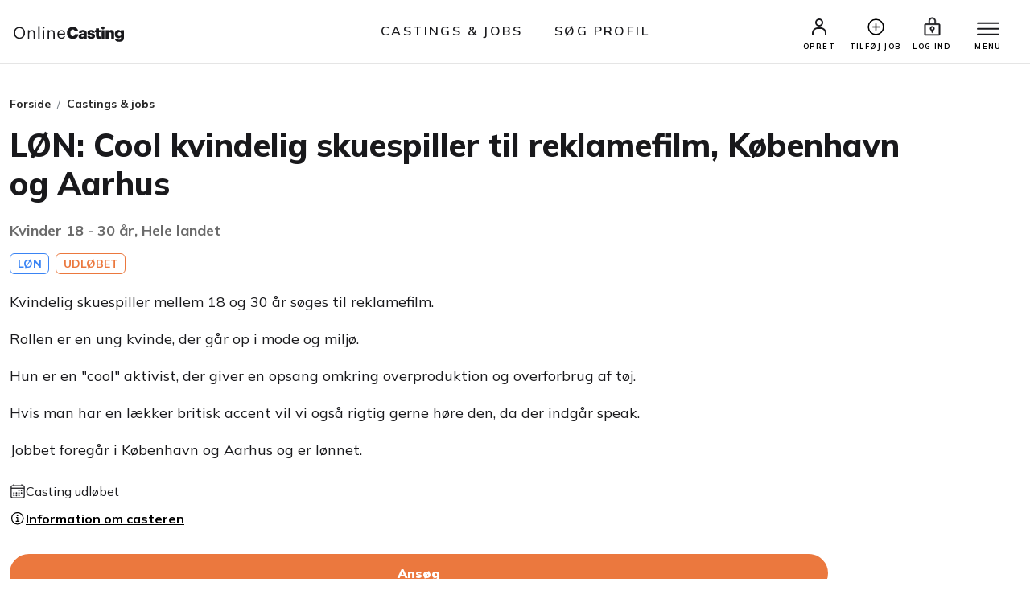

--- FILE ---
content_type: text/html;charset=UTF-8
request_url: https://www.onlinecasting.dk/visaudition.asp?id=16366
body_size: 5325
content:

<!DOCTYPE html>
<html lang="da">
  <head>
  

<meta name="facebook-domain-verification" content="r4ku9ofad01lpim0yic9wkmps97p5j" />




   


    <meta http-equiv="X-UA-Compatible" content="IE=edge">
    <meta http-equiv="Content-Type" content="text/html; charset=iso-8859-1" />
    
     <meta property="og:title" content="LØN: Cool kvindelig skuespiller til reklamefilm, København og Aarhus" />
    
    
    
	 <!-- Required meta tags -->
	<meta charset="utf-8">
    <meta name="viewport" content="width=device-width, initial-scale=1, shrink-to-fit=no">
    
    
   


    
     <link rel="shortcut icon" href="/favicon32_32.png" />
    
   
	<meta name="google-site-verification" content="nDcbTf_VJ9eV2WodhCk1gFvxJ4x1gKKVCCADQDOmd4I" />
    
    
	<meta name="description" content="LØN: Cool kvindelig skuespiller til reklamefilm, København og Aarhus" />
	
    <!-- The above 3 meta tags *must* come first in the head; any other head content must come *after* these tags -->
	<title>L&#216;N: Cool kvindelig skuespiller til reklamefilm, K&#248;benhavn og Aarhus</title>

    <!-- Bootstrap -->
   
	
    <!-- Style med ændringer ifht bootstrap-->
   

    
    
 
  

<!-- Bootstrap CSS -->
    <!-- ændret til css i stedet for css2023 d. 18 marts 2025-->
    <link rel="stylesheet" href="/css/bootstrap.min.css">
    
    <!-- Main Styles -->
    
    
    <link rel="stylesheet" href="/css/main.css?v=1.0.3">

	<!-- rettet fra 2 til 3 d. 23. maj 2024 -->
    <!-- Responsive Styles -->
    <link rel="stylesheet" href="/css/theme-responsive.css?v=1.0.2">
    <!-- Owl Stylesheets -->
    <link rel="stylesheet" href="/css/owl.carousel.min.css">
    
    
    <link rel="stylesheet" href="/css/jquery.fancybox.min.css">



	    
  
	



 </head>



<!-- Ny struktur 14. april 2025 med includes/content for alle de små kodestykker-->



<body>





	
	
	
	

	<div class="wrapper">
	
	 <!-- Promo Section -->
        
        
        
        
		<!-- TEST MIDLERTIDIGT TILBUD 16. juni 2023-->
		
		
		
        
        
        
		
	
		<!-- Promo Section -->
        
     	<!--
        <div id="promoSection" class="promo-section">
            <div class="container">
                <div class="row">
                    <div class="col-12">
                        <div class="promo-block">
                            <h5>Nyt design på Onlinecasting.dk</h5>
                            <a class="btn mainBtn btnfillwhite" href="nytdesign2023.asp">Læs mere</a>
                        </div>
                        <button id="promoBtn" type="button" class="promo-close">
                            <ion-icon name="close-circle-outline"></ion-icon>
                        </button>
                    </div>
                </div>
            </div>
        </div>
    	-->
    	

		<!-- header start here -->


			<header class="header" id="header">
        
        
        
        
     
        
		<div class="container-fluid">
			<div class="row">
				<div class="col-3 col-md-3">
					<div class="logo">
						<a href="/"><img src="/img2023/onlineCasting.svg" alt="Onlinecasting logo"></a>
					</div>
				</div>
				
				
				<div class="col-md-6 d-none d-md-block">
					<ul class="headerNav">
						<li><a href="/auditions.asp">Castings & jobs</a></li>
						<li><a href="/soegning.asp">Søg Profil</a></li>
					</ul>
				</div>


		
				<div class="col-9 col-md-3">
					<div class="rightNav">
						<ul>
							
						
								<li>
									<a href="/opret_standard_profil.asp"><img src="/img2023/profile-icon.svg" alt="Profil ikon"> <span>OPRET</span></a>
								</li>
								
								
								<li class="d-none d-lg-block">
                                    	<a href="/tilfoej_opslag.asp">
                                    	<ion-icon style="font-size:25px" name="add-circle-outline"></ion-icon>
                                    	
                                    	<span>Tilføj job</span></a>
                                </li>
                                	
								
								<li>
									<a href="/logind.asp"><img src="/img2023/signin-icon.svg" alt="Log ind ikon" class="signInicon"> <span>LOG IND</span></a>
								</li>
							
								
								
                        
                                
                                <li>
                                  <a href="javascript:;">
                                        <button class="top-bar__nav-toggle hamburger" id="top-nav-toggle" aria-label="Menu">
                                            <span></span>
                                            <span></span>
                                            <span></span>
                                        </button>
                                        <span>MENU</span>
                                    </a>
                                </li>
                            </ul>
                        </div>
                        
                       
                        
                        
                      <div class="top-bar">
                            <div class="top-bar__nav__wrapper" id="top-bar__nav">
                                <nav class="top-bar__nav">
                                    <div class="bordertp">
                                        <div class="inner-col">

										
											<h3>PROFILER</h3>
                                            <ul>
                                                <li>
                                                    <a href="/auditions.asp">Castings & jobs</a>
                                                </li>
                                                <li>
                                                    <a href="/opret_standard_profil.asp">Opret profil (gratis)</a>
                                                </li>
                                                <li>
                                                    <a href="/logind.asp">Log ind</a>
                                                </li>
                                            </ul>
                                            
                                            
                                            <h3>CASTERE</h3>
                                            <ul>
                                                <li>
                                                    <a href="/soegning.asp">Søg profil</a>
                                                </li>
                                                <li>
                                                    <a href="/tilfoej_opslag.asp">Tilføj casting eller job</a>
                                                </li>
                                                
                                                 <li>
                                                    <a href="/opretagentprofil.asp">Opret casterprofil (gratis)</a>
                                                </li>
                                                <li>
                                                    <a href="/logind.asp">Log ind</a>
                                                </li>
                                            </ul>
                                            
                                           
										
										
                                            
                                            
                                            
                                             
                                            <h3>Om</h3>
                                            <ul>
                                                <li>
                                                    <a href="/hvaderonlinecasting.asp">Hvad er Onlinecasting?</a>
                                                </li>
                                                
                                               
                                                <li>
                                                    <a href="/hvaderonlinecasting.asp#moedholdet">Mød holdet</a>
                                                </li>
                                                
                                                
                                                 
                                                <li>
                                                    <a href="/kontakt.asp">Kontakt os</a>
                                                </li>
                                            </ul>
                                            
                                            
                                            </div>
                                    </div>
                                </nav>
                            </div>
                        </div>
                    </div>
                </div>
            </div>
            
            
            
            
            
        </header>


		<!-- HERTIL NY HEADER -->




		
			        
				<figure id="figure" class="nav-reavel nav-down">
					<ul class="headerNav brdrTp d-md-none">
						<li><a href="/auditions.asp">Castings & jobs</a></li>
						<li><a href="/soegning.asp">søg profil</a></li>
					</ul>
				</figure>
		
		
			   <!-- header end here -->
				<div class="clearfix"></div> 
			
			
				<section class="entry-content pt-40 pb-100 ">
			

<style>
.article a {font-weight:bold;text-decoration:underline;} 
</style>
   
       <div class="container">
        
        <div class="row">
            <div class="col-12">
                <div class="breadcrumb-area">
                    <nav aria-label="breadcrumb">
                        <ol class="breadcrumb">
                            <li class="breadcrumb-item"><a href="/">Forside</a></li>
                            <li class="breadcrumb-item"><a href="auditions.asp">Castings &amp; jobs</a></li>
                           
                        </ol>
                    </nav>
                </div>
            </div>
        </div>
        
        

                
   


 				<div class="row">
                    
                    	<div class="col-lg-12 order-0">
                    
                    
                        <div class="w-90">
                            <h1 class="mb-3 mb-sm-4">LØN: Cool kvindelig skuespiller til reklamefilm, København og Aarhus</h1>
                            <h2 class="font-size-18px font-weight-700 color-theme text-muted">Kvinder&nbsp;18 - 30 år, Hele landet</h2>
                            <div class="pt-10 pb-20">
                            
                            
 									
											<span class="badge badge-outline-blue ml-0">LØN</span>
										
											 <span  title="Opslaget er udløbet" class="badge badge-outline-orange ">UDLØBET</span>
											
                               
                               
                               
                            </div>
                        </div>
                    </div>
                    
                    
                  
                  	
                    	<div class="col-lg-12 order-2">
                    
                    
					
					
                        <div class="w-90">
                            
                            
                            
                            
                            
                            <div class="article">
                            
                            <p>Kvindelig skuespiller mellem 18 og 30 år søges til reklamefilm.</p>
<p>Rollen er en ung kvinde, der går op i mode og miljø. </p>
<p>Hun er en "cool" aktivist, der giver en opsang omkring overproduktion og overforbrug af tøj.</p>
<p>Hvis man har en lækker britisk accent vil vi også rigtig gerne høre den, da der indgår speak.</p>
<p>Jobbet foregår i København og Aarhus og er lønnet.</p>
                             </div>
                             
                            	<ul class="casting-apply">
                            	<li>
                                    <ion-icon name="calendar-outline"></ion-icon>
                                    
                                    
                                    
                                     Casting udløbet 
                                    
                                   
                                </li>
                                    
									<!--
									<li>
										<ion-icon name="people-outline"></ion-icon>
										Der er <span style="color: transparent;  text-shadow: 0 0 8px #000;">12</span> personer, som har ansøgt på dette opslag ?
									</li>
									-->
									
									 
									 <li>
										<a data-bs-toggle="collapse" data-bs-target="#moreInfo" aria-expanded="true" aria-controls="moreInfo" href="#">
											<ion-icon name="information-circle-outline"></ion-icon>
											<b class="text-decoration-underline">Information om casteren</b>
										</a>
									</li>
									
									
									
									
                                </ul>
                                
                                
                                
                                
                                 
        

 <div id="moreInfo" class="accordion-collapse collapse" aria-labelledby="headingOne" data-bs-parent="#accordionExample">
                                <div class="accordion-body">
                                    <div class="casting-info-details">
                                        <h3 class="text-center font-size-24px font-weight-700 mb-30">Info om casteren</h3>
                                        <div class="row">
                                            <div class="col-6 font-size-18px font-weight-700 pb-15"> Medlem: </div>
                                            <div class="col-6 font-size-18px font-weight-400 pb-15 text-end"> 
												Login for info
                                            </div>
                                        </div>
                                        <div class="row">
                                            <div class="col-6 font-size-18px font-weight-700 pb-15"> Antal opslag: </div>
                                            <div class="col-6 font-size-18px font-weight-400 pb-15 text-end"> 
                                            	Login for info
				 
                                            </div>
                                        </div>
                                       	
                  						<div class="row">
                                            <div class="col-6 font-size-18px font-weight-700 pb-15"> 
                                            <!--<span class="badge badge-outline-black ml-0">NemID</span> -->
                                            
                                            <img src="/graphics/mitid_audition_sm_not_approved.png" style="vertical-align: middle;padding-bottom:1px;">
                                            </div>
                                            <div class="col-6 font-size-18px font-weight-400 pb-15 text-end">
                                            Afventer MitID
                                            </div>
                                        </div>
                                        
                
                 
                 
                                       
                                        <div class="row mb-3">
                                            <div class="col-12 pb-15"> <a target="_blank" href="visartikel.asp?id=39" class="text-decoration-underline">Tryghed på Onlinecasting</a> </div>
                                            <div class="col-12 pb-15"> <a target="_blank" href="visartikel.asp?id=180" class="text-decoration-underline">Forklaring af infoboks</a> </div>
                                        </div>
                                    </div>
                                </div>
                            </div>
                            
                            
                                
                                
                               
                             
                                
                            <div class="w-90 mb-5">
                                <div class="toggleform">
                                
                                
                       
		
            
           
           
        
        
	    <a class="btn mainBtn applyBtn w-100" href="opret_standard_profil.asp">Ansøg</a>
	    




	
	
			
        
                        </div>
                    </div>
                </div>
            </div>
            			
  
     <!-- Lave CASE / IF sætning der tjekker om det er forside. Ellers skal der være DIV, ellers IKKE-->
     
     
      	
        </section>
      
     	 



 <!-- Footer start here-->
 

 
        <footer class="footer">
            <div class="container">
                <div class="row">
                    <div class="col-6 col-sm-3 pb-20">
                        <h5>PROFILER</h5>
                              <ul>
                                <li><a href="/auditions.asp">Casting &amp; jobs</a></li>
                                <li><a href="/opret_standard_profil.asp">Opret profil</a></li>
                                <li><a href="/priserogmedlemskaber.asp">Priser og medlemskaber</a></li>                                
                                
                                
                                <li><a href="/succesoplevelser.asp">Succesoplevelser</a></li>		
                                <li><a href="/logind.asp">Log ind</a></li>
                                <li><a href="/rss.asp">RSS</a></li>	
                             </ul>
                           
                           
				        </div>
				    
				    
				    
				    <div class="col-6 col-sm-3 pb-20">
                         <h5>CASTERE</h5> 
                              <ul>
                                <li><a href="/soegning.asp">Søg profil</a></li>
                                <li><a href="/tilfoej_opslag.asp">Tilføj casting eller job</a></li>
                                <li><a href="/opretagentprofil.asp">Opret casterprofil</a></li>
                                <li><a href="/skab_kontakt.asp">Sådan finder du medvirkende</a></li>
                                <li><a href="/kontrakter.asp">Kontrakter</a></li>
                            </ul>
                        
                       <!--  <h5 class="mt-3">LINKS</h4>
								<ul>
                                <li><a title="Køb og salg af malerier" href="https://www.maleribasen.dk" rel="nofollow">Maleribasen.dk</a></li>	
                            </ul>
                        -->
                    </div>
                    
                    
                   
                    <div class="col-6 col-sm-3 pb-20">
                        <h5>LÆR MERE</h5>
                        <ul>
                           	 <li><a href="/artikler.asp">Artikler &amp; tips</a></li>
                           	 <li><a href="/laeringsvideoer-begyndere.asp">Læringsvideoer</a></li>
                                <li><a href="/visartikel.asp?id=39">Tryghed på Onlinecasting.dk</a></li>		
                                <li><a href="/artikler/statister-soeges-hvad-laver-man-som-statist-6">Statister</a></li>
                                
                                <li><a href="/artikler/toer-du-tage-chancen-og-blive-haarmodel-18">Hårmodel</a></li>
                                <li><a href="/artikler/boernemodel-foraeldretips-mit-barn-vil-vaere-boernemodel-16">Børnemodel</a></li>
                                <li><a href="/auditions.asp">Audition</a></li>				
                               
                                <li><a href="/artikler/hvordan-bliver-man-model-40">Bliv model</a></li>	
                                 <li><a href="/artikler/trin-for-trin-saadan-bliver-du-skuespiller-203">Skuespiller</a></li>
                                 <li><a href="/artikler/bliv-en-dygtigere-fotomodel-14">Fotomodel</a></li>	
                                	
                        </ul>
                    </div>
                    
			
			        
			       <div class="col-6 col-sm-3 pb-20">
                        <h5>GENERELT</h5>
                        <ul>
                            	  <li><a href="/hvaderonlinecasting.asp">Hvad er Onlinecasting.dk?</a></li>
                            	 <li><a href="/hvaderonlinecasting.asp#moedholdet">Mød holdet</a></li>
                                <li><a href="/faq.asp">FAQ</a></li>
                                
                                <li><a href="/handelsbetingelser_alt.asp">Handelsbetingelser</a></li>
                                <li><a href="/cookies.asp">Cookies</a></li>
                                
                                <li><a href="/kontakt.asp">Kontakt</a></li>
                                <li><a href="https://www.instagram.com/onlinecasting.dk/"><ion-icon name="logo-instagram"></ion-icon> Instagram</a></li>
                                <li><a href="https://www.facebook.com/pages/Onlinecastingdk/252391448164200?ref=ts&fref=ts"><ion-icon name="logo-facebook"></ion-icon> Facebook</a></li>
                  
                        </ul>
                    </div>
                    
                    
                    
                    </div>
                <div class="row">
                    <div class="col-12">
                        <img src="/img2023/ftr-logo.svg" alt="" class="mb-10 mt-20">
                        <!--
                        <p>Onlinekoncept <br>Klostermosevej 140<br>3000 Helsingør </p>
                        <p class="pb-10 font-size-15px"> <a href="#">onlinecasting@onlinecasting.dk</a> </p>
                        -->
                        <p>
                        Onlinekoncept<br />
                           Klostermosevej 140<br />
                            3000 Helsingør
                            <br />			
                            <a id="mailto" href="mailto:onlinecasting@onlinecasting.dk">onlinecasting@onlinecasting.dk</a>
                            
                        
                        </p>
                        <!--
                        <p class="pb-10">
                            <a href="#">
                                <ion-icon class="footer-icons" name="logo-instagram"></ion-icon>
                            </a> &nbsp;
                            <a href="#">
                                <ion-icon class="footer-icons" name="logo-facebook"></ion-icon>
                            </a>
                        </p>
                        <p class="font-size-15px"><a href="#">Maleribasen.dk</a></p>
                        -->
                    </div>
                </div>
            </div>
        </footer>
        <!-- Footer end here-->
        
        

			  
                   
                   
 </div>
	<!-- SLUT pÅ div class="wrapper" -->

  
    
    <script src="/js/bootstrap.min.js"></script>
    
    
    
    <script src="/js/jquery.js"></script>
    
    
    <!-- Icon Fonts -->
    <!--
    OLD ONE NOT WORKING
    <script src="https://unpkg.com/ionicons@5.5.2/dist/ionicons/ionicons.js"></script>
    -->
    <!--
    <script type="module" src="https://cdn.jsdelivr.net/npm/ionicons@latest/dist/ionicons/ionicons.esm.js"></script>
     -->
     
 	<script src="https://cdnjs.cloudflare.com/ajax/libs/ionicons/7.4.0/ionicons.min.js" integrity="sha512-8O7VIjJxO2P/Vfm34bYnEbPwocNkwUQdzJCYooCDWP9MT4GpPw5Ktmk9NxVyWfrzDlXnbCsZzSUR81Etc6gv0A==" crossorigin="anonymous" referrerpolicy="no-referrer"></script>
 
    
    <!-- Owl Slider -->
    <script src="/js/owl.carousel.min.js"></script>
    <!-- Fancybox -->
    <script src="/js/jquery.fancybox.min.js"></script>
    
    <!-- main-->
    <script src="/js/main.js"></script>
    
    
    
    
    





<!-- Google tag (gtag.js) -->
<script async src="https://www.googletagmanager.com/gtag/js?id=G-X52LP0PQYN"></script>
<script>
  window.dataLayer = window.dataLayer || [];
  function gtag(){dataLayer.push(arguments);}
  gtag('js', new Date());

  gtag('config', 'G-X52LP0PQYN');
</script>


<!-- Facebook Pixel Code -->
<script>
!function(f,b,e,v,n,t,s)
{if(f.fbq)return;n=f.fbq=function(){n.callMethod?
n.callMethod.apply(n,arguments):n.queue.push(arguments)};
if(!f._fbq)f._fbq=n;n.push=n;n.loaded=!0;n.version='2.0';
n.queue=[];t=b.createElement(e);t.async=!0;
t.src=v;s=b.getElementsByTagName(e)[0];
s.parentNode.insertBefore(t,s)}(window,document,'script',
'https://connect.facebook.net/en_US/fbevents.js');
 fbq('init', '1345991652989093'); 
fbq('track', 'PageView');
</script>
<noscript>
 <img height="1" width="1" 
src="https://www.facebook.com/tr?id=1345991652989093&ev=PageView
&noscript=1"/>
</noscript>
<!-- End Facebook Pixel Code -->



</body>

</html>










--- FILE ---
content_type: image/svg+xml
request_url: https://www.onlinecasting.dk/img2023/onlineCasting.svg
body_size: 2414
content:
<svg width="137" height="20" viewBox="0 0 137 20" fill="none" xmlns="http://www.w3.org/2000/svg">
<path d="M7.18 14.74C8.75333 14.74 10 14.2 10.92 13.12C11.8533 12.04 12.32 10.6267 12.32 8.88V8.72C12.32 7.05333 11.8533 5.67333 10.92 4.58C10 3.47333 8.74 2.92 7.14 2.92C5.51333 2.92 4.23333 3.46 3.3 4.54C2.36667 5.62 1.9 7.02667 1.9 8.76V8.92C1.9 10.6267 2.4 12.0267 3.4 13.12C4.41333 14.2 5.67333 14.74 7.18 14.74ZM7.18 16.18C5.1 16.18 3.4 15.4867 2.08 14.1C0.76 12.7 0.1 10.98 0.1 8.94V8.78C0.1 6.71333 0.753333 4.98667 2.06 3.6C3.38 2.21333 5.07333 1.52 7.14 1.52C9.20667 1.52 10.8867 2.21333 12.18 3.6C13.4733 4.97333 14.12 6.68667 14.12 8.74V8.9C14.12 10.9533 13.4733 12.68 12.18 14.08C10.8867 15.48 9.22 16.18 7.18 16.18ZM17.6909 16V5.54H19.3509V7.2C19.6043 6.66667 20.0243 6.22667 20.6109 5.88C21.1976 5.53333 21.8976 5.36 22.7109 5.36C23.8576 5.36 24.7576 5.7 25.4109 6.38C26.0643 7.06 26.3909 8.12667 26.3909 9.58V16H24.7309V9.46C24.7309 8.54 24.5309 7.86667 24.1309 7.44C23.7309 7.01333 23.1109 6.8 22.2709 6.8C21.4576 6.8 20.7643 7.05333 20.1909 7.56C19.6309 8.06667 19.3509 8.76667 19.3509 9.66V16H17.6909ZM30.4841 16V0.539999H32.1641V16H30.4841ZM36.4013 16V5.54H38.0613V16H36.4013ZM37.9613 3.04C37.7479 3.25333 37.4946 3.36 37.2013 3.36C36.9079 3.36 36.6479 3.25333 36.4213 3.04C36.2079 2.82667 36.1013 2.56667 36.1013 2.26C36.1013 1.95333 36.2079 1.69333 36.4213 1.48C36.6479 1.26667 36.9079 1.16 37.2013 1.16C37.4946 1.16 37.7479 1.26667 37.9613 1.48C38.1879 1.69333 38.3013 1.95333 38.3013 2.26C38.3013 2.56667 38.1879 2.82667 37.9613 3.04ZM42.2589 16V5.54H43.9189V7.2C44.1722 6.66667 44.5922 6.22667 45.1789 5.88C45.7656 5.53333 46.4656 5.36 47.2789 5.36C48.4256 5.36 49.3256 5.7 49.9789 6.38C50.6322 7.06 50.9589 8.12667 50.9589 9.58V16H49.2989V9.46C49.2989 8.54 49.0989 7.86667 48.6989 7.44C48.2989 7.01333 47.6789 6.8 46.8389 6.8C46.0256 6.8 45.3322 7.05333 44.7589 7.56C44.1989 8.06667 43.9189 8.76667 43.9189 9.66V16H42.2589ZM59.292 16.18C57.7987 16.18 56.5787 15.7 55.632 14.74C54.6987 13.7667 54.232 12.48 54.232 10.88V10.72C54.232 9.14667 54.6854 7.86 55.592 6.86C56.512 5.86 57.692 5.36 59.132 5.36C60.4654 5.36 61.5787 5.79333 62.472 6.66C63.3787 7.51333 63.832 8.81333 63.832 10.56V11.1H55.952C55.992 12.3 56.292 13.22 56.852 13.86C57.4254 14.4867 58.2454 14.8 59.312 14.8C60.952 14.8 61.8787 14.1933 62.092 12.98H63.752C63.5787 14.0067 63.092 14.8 62.292 15.36C61.492 15.9067 60.492 16.18 59.292 16.18ZM56.012 9.76H62.132C61.9854 7.74667 60.9854 6.74 59.132 6.74C58.292 6.74 57.5987 7.01333 57.052 7.56C56.5054 8.09333 56.1587 8.82667 56.012 9.76ZM73.5992 16.24C71.1592 16.24 69.3059 15.5867 68.0392 14.28C66.7726 12.9733 66.1392 11.1933 66.1392 8.94V8.78C66.1392 6.60667 66.8259 4.84667 68.1992 3.5C69.5726 2.15333 71.3192 1.48 73.4392 1.48C75.3592 1.48 76.9059 1.94 78.0792 2.86C79.2526 3.76667 79.9192 5.14 80.0792 6.98H75.8592C75.6992 5.47333 74.8992 4.72 73.4592 4.72C72.5259 4.72 71.7926 5.07333 71.2592 5.78C70.7259 6.48667 70.4592 7.48 70.4592 8.76V8.92C70.4592 10.2133 70.7259 11.2133 71.2592 11.92C71.7926 12.6133 72.5459 12.96 73.5192 12.96C74.2526 12.96 74.8526 12.7667 75.3192 12.38C75.7992 11.98 76.0859 11.3933 76.1792 10.62H80.2592C80.1259 12.4333 79.4592 13.8267 78.2592 14.8C77.0592 15.76 75.5059 16.24 73.5992 16.24ZM84.1727 16.24C83.146 16.24 82.2993 15.98 81.6327 15.46C80.966 14.94 80.6327 14.1533 80.6327 13.1C80.6327 10.82 82.486 9.68 86.1927 9.68H87.1927V9.44C87.1927 8.89333 87.0927 8.48 86.8927 8.2C86.706 7.92 86.346 7.78 85.8127 7.78C84.9727 7.78 84.4993 8.19333 84.3927 9.02H81.0327C81.1127 7.79333 81.5993 6.86 82.4927 6.22C83.386 5.58 84.566 5.26 86.0327 5.26C87.526 5.26 88.686 5.58667 89.5127 6.24C90.3393 6.88 90.7527 7.87333 90.7527 9.22V16H87.2727V14.78C86.6327 15.7533 85.5993 16.24 84.1727 16.24ZM85.4127 13.82C85.9327 13.82 86.3593 13.6867 86.6927 13.42C87.026 13.14 87.1927 12.78 87.1927 12.34V11.7H86.2527C85.5193 11.7 84.986 11.7867 84.6527 11.96C84.3327 12.12 84.1727 12.4133 84.1727 12.84C84.1727 13.4933 84.586 13.82 85.4127 13.82ZM99.7752 15.36C98.9485 15.9467 97.7885 16.24 96.2952 16.24C94.8018 16.24 93.6352 15.94 92.7952 15.34C91.9685 14.7267 91.5352 13.84 91.4952 12.68H94.7952C94.8618 13.08 95.0018 13.38 95.2152 13.58C95.4285 13.7667 95.7818 13.86 96.2752 13.86C97.1285 13.86 97.5552 13.5733 97.5552 13C97.5552 12.7467 97.4085 12.5533 97.1152 12.42C96.8352 12.2867 96.3352 12.1667 95.6152 12.06C94.1885 11.8733 93.1685 11.5333 92.5552 11.04C91.9418 10.5467 91.6352 9.76667 91.6352 8.7C91.6352 7.59333 92.0618 6.74667 92.9152 6.16C93.7685 5.56 94.8352 5.26 96.1152 5.26C98.9818 5.26 100.522 6.38667 100.735 8.64H97.4952C97.3618 7.94667 96.9152 7.6 96.1552 7.6C95.7818 7.6 95.4885 7.67333 95.2752 7.82C95.0752 7.96667 94.9752 8.16667 94.9752 8.42C94.9752 8.66 95.1018 8.84667 95.3552 8.98C95.6218 9.1 96.0818 9.2 96.7352 9.28C98.2552 9.46667 99.3485 9.80667 100.015 10.3C100.695 10.78 101.035 11.56 101.035 12.64C101.035 13.8533 100.615 14.76 99.7752 15.36ZM106.048 16.24C103.595 16.24 102.368 15.04 102.368 12.64V7.98H101.108V5.54H102.368V3.36H105.948V5.54H108.008V7.98H105.948V12.3C105.948 13.0333 106.301 13.4 107.008 13.4C107.368 13.4 107.708 13.34 108.028 13.22V15.94C107.255 16.14 106.595 16.24 106.048 16.24ZM109.162 16V5.54H112.742V16H109.162ZM112.342 4.02C111.968 4.36667 111.502 4.54 110.942 4.54C110.382 4.54 109.915 4.36667 109.542 4.02C109.168 3.67333 108.982 3.23333 108.982 2.7C108.982 2.16667 109.168 1.72667 109.542 1.38C109.915 1.02 110.382 0.84 110.942 0.84C111.502 0.84 111.968 1.02 112.342 1.38C112.728 1.72667 112.922 2.16667 112.922 2.7C112.922 3.23333 112.728 3.67333 112.342 4.02ZM114.36 16V5.54H117.94V7.22C118.247 6.63333 118.687 6.16 119.26 5.8C119.847 5.44 120.553 5.26 121.38 5.26C122.433 5.26 123.267 5.59333 123.88 6.26C124.493 6.92667 124.8 7.90667 124.8 9.2V16H121.22V9.92C121.22 8.74667 120.72 8.16 119.72 8.16C119.173 8.16 118.74 8.32667 118.42 8.66C118.1 8.99333 117.94 9.48667 117.94 10.14V16H114.36ZM131.14 19.88C127.794 19.88 125.967 18.5867 125.66 16H129.22C129.407 16.9067 130.047 17.36 131.14 17.36C132.62 17.36 133.36 16.6267 133.36 15.16V13.56C133.067 14.1067 132.634 14.5667 132.06 14.94C131.5 15.3 130.854 15.48 130.12 15.48C128.854 15.48 127.794 15.0333 126.94 14.14C126.1 13.2467 125.68 12.02 125.68 10.46V10.3C125.68 8.79333 126.1 7.58 126.94 6.66C127.794 5.72667 128.854 5.26 130.12 5.26C131.614 5.26 132.694 5.84667 133.36 7.02V5.54H136.94V15.12C136.94 16.68 136.44 17.86 135.44 18.66C134.454 19.4733 133.02 19.88 131.14 19.88ZM129.88 12.2C130.24 12.6267 130.74 12.84 131.38 12.84C132.02 12.84 132.527 12.6267 132.9 12.2C133.274 11.76 133.46 11.1733 133.46 10.44V10.3C133.46 9.56667 133.28 8.99333 132.92 8.58C132.56 8.15333 132.054 7.94 131.4 7.94C130.747 7.94 130.24 8.15333 129.88 8.58C129.52 9.00667 129.34 9.58667 129.34 10.32V10.48C129.34 11.2 129.52 11.7733 129.88 12.2Z" fill="#19191C"/>
</svg>
